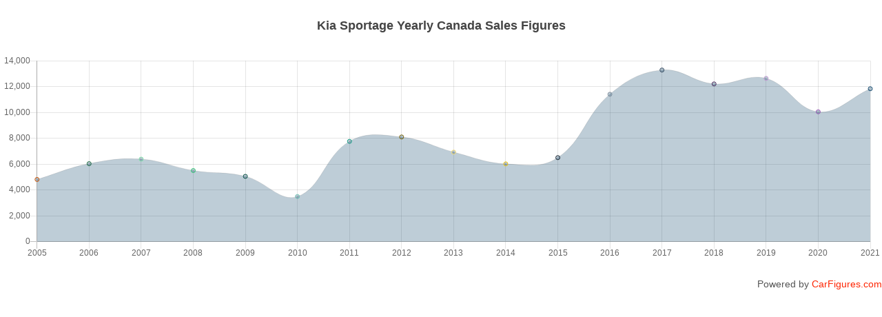

--- FILE ---
content_type: text/html; charset=utf-8
request_url: https://www.carfigures.com/widget/canada_kia_sportage/year_chart
body_size: 1738
content:
<!DOCTYPE html>
<html lang="en">
  <head>
    

    <meta name="csrf-param" content="authenticity_token" />
<meta name="csrf-token" content="tx1JEWFXSn6XnQhyv4UffAAUTyoW8HMxmqx3WtkxMOlolJdD7sE0+8+6iyiuK7ghkMOR+y5Yx6IakNGaSX3bPg==" />
    

    <meta name="viewport" content="width=device-width, initial-scale=1.0">

    <meta name="turbolinks-cache-control" content="no-cache">
    <link rel="stylesheet" href="/assets/packs/css/core-bcbed0d7.chunk.css" data-turbolinks-track="reload" media="screen" />
<link rel="stylesheet" href="/assets/packs/css/series-04b0789a.chunk.css" data-turbolinks-track="reload" media="screen" />
<link rel="stylesheet" href="/assets/packs/css/viz-8a35b278.chunk.css" data-turbolinks-track="reload" media="screen" />
    <script src="/assets/packs/js/runtime~core-12cfaf55cd13fcb7b7c7.js" data-turbolinks-track="reload"></script>
<script src="/assets/packs/js/0-551080077d9fad7a0833.chunk.js" data-turbolinks-track="reload"></script>
<script src="/assets/packs/js/36-404b1c01a217c2b79f89.chunk.js" data-turbolinks-track="reload"></script>
<script src="/assets/packs/js/core-a5b24625421ea1b82e83.chunk.js" data-turbolinks-track="reload"></script>
<script src="/assets/packs/js/runtime~series-2576a99426bfb9d438b7.js" data-turbolinks-track="reload"></script>
<script src="/assets/packs/js/series-ba31261b9f93e499ee38.chunk.js" data-turbolinks-track="reload"></script>
<script src="/assets/packs/js/runtime~viz-4b2a8a91905e25bfdd72.js" data-turbolinks-track="reload"></script>
<script src="/assets/packs/js/1-7f085196fc7cfc3330d2.chunk.js" data-turbolinks-track="reload"></script>
<script src="/assets/packs/js/viz-813840066c4f4eedb8ca.chunk.js" data-turbolinks-track="reload"></script>
  </head>

  <body>
      <div id="year-sales-chart" class="mt-4">
    <a target="_top" href="https://carfigures.com/canada-market-brand/kia/sportage">
      <h4 class="doc-anchor center">Kia Sportage Yearly Canada Sales Figures</h4>
    </a>
    <canvas id="year_sales_chart" style="max-height:300px;"></canvas>
    <script>
      var chart_year_dom = document.getElementById('year_sales_chart');
      new Chart(chart_year_dom, {
        type: 'line',
        data: {
          labels: {"x":[2005,2006,2007,2008,2009,2010,2011,2012,2013,2014,2015,2016,2017,2018,2019,2020,2021],"y":[{"label":"# of Sales","data":[4820,6041,6393,5509,5060,3498,7766,8107,6935,6025,6509,11410,13284,12210,12637,10052,11837],"backgroundColor":"#1b4f7248","borderColor":["#d35400","#186a3b","#82e0aa","#2ecc71","#0b5345","#73c6b6","#16a085","#7d6608","#f7dc6f","#f1c40f","#1b2631","#85929e","#34495e","#512e5f","#c39bd3","#9b59b6","#1b4f72"],"borderWidth":1}]}.x,
          datasets: {"x":[2005,2006,2007,2008,2009,2010,2011,2012,2013,2014,2015,2016,2017,2018,2019,2020,2021],"y":[{"label":"# of Sales","data":[4820,6041,6393,5509,5060,3498,7766,8107,6935,6025,6509,11410,13284,12210,12637,10052,11837],"backgroundColor":"#1b4f7248","borderColor":["#d35400","#186a3b","#82e0aa","#2ecc71","#0b5345","#73c6b6","#16a085","#7d6608","#f7dc6f","#f1c40f","#1b2631","#85929e","#34495e","#512e5f","#c39bd3","#9b59b6","#1b4f72"],"borderWidth":1}]}.y,
        },
        options: {
          responsive: true,
          maintainAspectRatio: false,
          legend: {
            display: false
          },
          scales: {
            yAxes: [{
              ticks: {
                beginAtZero: true,
                callback: function(label, index, labels) {
                  return label.toString().replace(/\B(?=(\d{3})+(?!\d))/g, ",");
                },
              }
            }]
          },
          tooltips: {
            callbacks: {
              label: function(tooltipItem, data) {
                return tooltipItem.yLabel.toString().replace(/\B(?=(\d{3})+(?!\d))/g, ",");
              }
            }
          },
        }
      });
    </script>
    <br>
    <p class="text-right" style="margin-bottom:0px;">Powered by <a href="https://carfigures.com/" target="_top">CarFigures.com</a></p>
  </div>
  
  <body>

<script defer src="https://static.cloudflareinsights.com/beacon.min.js/vcd15cbe7772f49c399c6a5babf22c1241717689176015" integrity="sha512-ZpsOmlRQV6y907TI0dKBHq9Md29nnaEIPlkf84rnaERnq6zvWvPUqr2ft8M1aS28oN72PdrCzSjY4U6VaAw1EQ==" data-cf-beacon='{"version":"2024.11.0","token":"ec79559742364665bf0f7c23e7643869","r":1,"server_timing":{"name":{"cfCacheStatus":true,"cfEdge":true,"cfExtPri":true,"cfL4":true,"cfOrigin":true,"cfSpeedBrain":true},"location_startswith":null}}' crossorigin="anonymous"></script>
</html>


--- FILE ---
content_type: application/javascript
request_url: https://www.carfigures.com/assets/packs/js/series-ba31261b9f93e499ee38.chunk.js
body_size: 102
content:
(window.webpackJsonp=window.webpackJsonp||[]).push([[30],{125:function(n,o,w){"use strict";w.r(o);w(126)},126:function(n,o,w){}},[[125,24]]]);